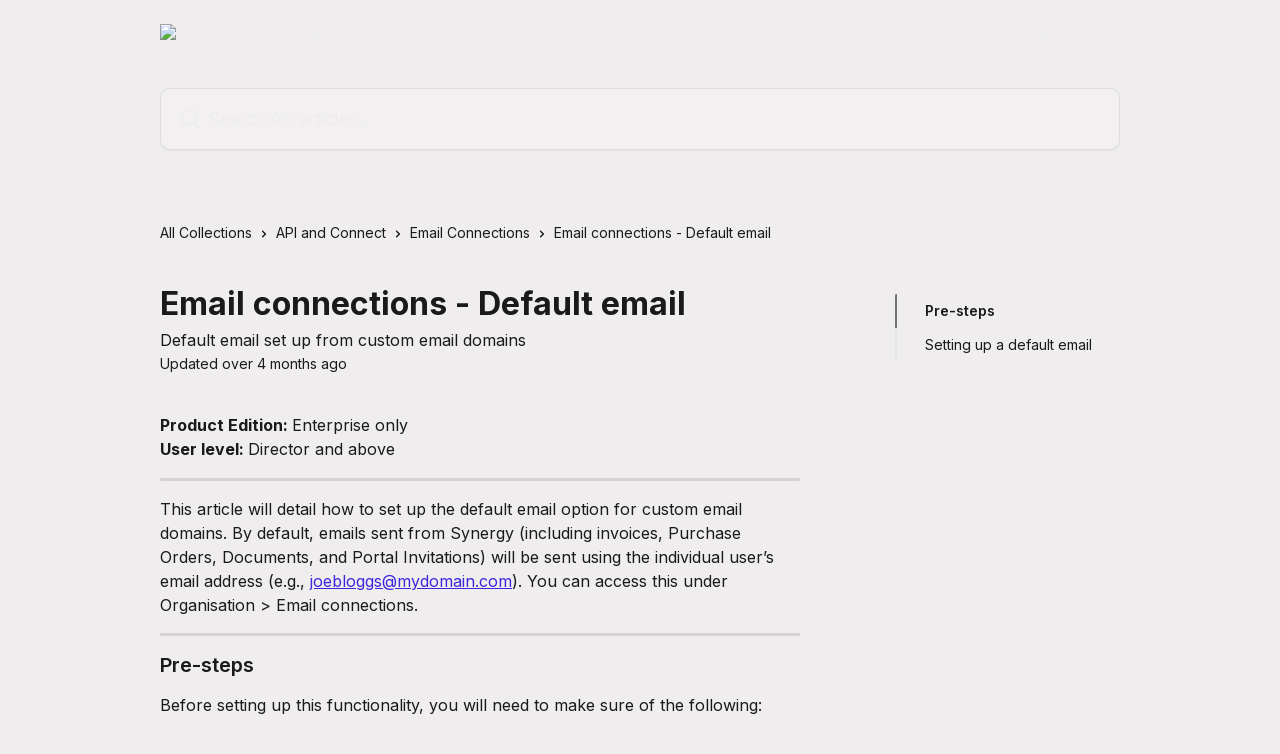

--- FILE ---
content_type: text/html; charset=utf-8
request_url: https://help.totalsynergy.com/en/articles/6663029-email-connections-default-email
body_size: 14819
content:
<!DOCTYPE html><html lang="en"><head><meta charSet="utf-8" data-next-head=""/><title data-next-head="">Email connections - Default email | Total Synergy Knowledge Base</title><meta property="og:title" content="Email connections - Default email | Total Synergy Knowledge Base" data-next-head=""/><meta name="twitter:title" content="Email connections - Default email | Total Synergy Knowledge Base" data-next-head=""/><meta property="og:description" content="Default email set up from custom email domains" data-next-head=""/><meta name="twitter:description" content="Default email set up from custom email domains" data-next-head=""/><meta name="description" content="Default email set up from custom email domains" data-next-head=""/><meta property="og:type" content="article" data-next-head=""/><meta name="robots" content="all" data-next-head=""/><meta name="viewport" content="width=device-width, initial-scale=1" data-next-head=""/><link href="https://static.intercomassets.com/assets/educate/educate-favicon-64x64-at-2x-52016a3500a250d0b118c0a04ddd13b1a7364a27759483536dd1940bccdefc20.png" rel="icon" data-next-head=""/><link rel="canonical" href="https://help.totalsynergy.com/en/articles/6663029-email-connections-default-email" data-next-head=""/><link rel="alternate" href="https://help.totalsynergy.com/en/articles/6663029-email-connections-default-email" hrefLang="en" data-next-head=""/><link rel="alternate" href="https://help.totalsynergy.com/en/articles/6663029-email-connections-default-email" hrefLang="x-default" data-next-head=""/><link nonce="wMV0HS7tnxDEWPpHWrXtW47BYTayBvyqTEx/dVWWF0Y=" rel="preload" href="https://static.intercomassets.com/_next/static/css/3141721a1e975790.css" as="style"/><link nonce="wMV0HS7tnxDEWPpHWrXtW47BYTayBvyqTEx/dVWWF0Y=" rel="stylesheet" href="https://static.intercomassets.com/_next/static/css/3141721a1e975790.css" data-n-g=""/><link nonce="wMV0HS7tnxDEWPpHWrXtW47BYTayBvyqTEx/dVWWF0Y=" rel="preload" href="https://static.intercomassets.com/_next/static/css/b6200d0221da3810.css" as="style"/><link nonce="wMV0HS7tnxDEWPpHWrXtW47BYTayBvyqTEx/dVWWF0Y=" rel="stylesheet" href="https://static.intercomassets.com/_next/static/css/b6200d0221da3810.css"/><noscript data-n-css="wMV0HS7tnxDEWPpHWrXtW47BYTayBvyqTEx/dVWWF0Y="></noscript><script defer="" nonce="wMV0HS7tnxDEWPpHWrXtW47BYTayBvyqTEx/dVWWF0Y=" nomodule="" src="https://static.intercomassets.com/_next/static/chunks/polyfills-42372ed130431b0a.js"></script><script defer="" src="https://static.intercomassets.com/_next/static/chunks/1770.678fb10d9b0aa13f.js" nonce="wMV0HS7tnxDEWPpHWrXtW47BYTayBvyqTEx/dVWWF0Y="></script><script src="https://static.intercomassets.com/_next/static/chunks/webpack-667cd6b3774ffaeb.js" nonce="wMV0HS7tnxDEWPpHWrXtW47BYTayBvyqTEx/dVWWF0Y=" defer=""></script><script src="https://static.intercomassets.com/_next/static/chunks/framework-1f1b8d38c1d86c61.js" nonce="wMV0HS7tnxDEWPpHWrXtW47BYTayBvyqTEx/dVWWF0Y=" defer=""></script><script src="https://static.intercomassets.com/_next/static/chunks/main-2c5e5f2c49cfa8a6.js" nonce="wMV0HS7tnxDEWPpHWrXtW47BYTayBvyqTEx/dVWWF0Y=" defer=""></script><script src="https://static.intercomassets.com/_next/static/chunks/pages/_app-e1ef7ba820863143.js" nonce="wMV0HS7tnxDEWPpHWrXtW47BYTayBvyqTEx/dVWWF0Y=" defer=""></script><script src="https://static.intercomassets.com/_next/static/chunks/d0502abb-aa607f45f5026044.js" nonce="wMV0HS7tnxDEWPpHWrXtW47BYTayBvyqTEx/dVWWF0Y=" defer=""></script><script src="https://static.intercomassets.com/_next/static/chunks/6190-ef428f6633b5a03f.js" nonce="wMV0HS7tnxDEWPpHWrXtW47BYTayBvyqTEx/dVWWF0Y=" defer=""></script><script src="https://static.intercomassets.com/_next/static/chunks/5729-6d79ddfe1353a77c.js" nonce="wMV0HS7tnxDEWPpHWrXtW47BYTayBvyqTEx/dVWWF0Y=" defer=""></script><script src="https://static.intercomassets.com/_next/static/chunks/2384-242e4a028ba58b01.js" nonce="wMV0HS7tnxDEWPpHWrXtW47BYTayBvyqTEx/dVWWF0Y=" defer=""></script><script src="https://static.intercomassets.com/_next/static/chunks/4835-9db7cd232aae5617.js" nonce="wMV0HS7tnxDEWPpHWrXtW47BYTayBvyqTEx/dVWWF0Y=" defer=""></script><script src="https://static.intercomassets.com/_next/static/chunks/2735-6fafbb9ff4abfca1.js" nonce="wMV0HS7tnxDEWPpHWrXtW47BYTayBvyqTEx/dVWWF0Y=" defer=""></script><script src="https://static.intercomassets.com/_next/static/chunks/pages/%5BhelpCenterIdentifier%5D/%5Blocale%5D/articles/%5BarticleSlug%5D-0426bb822f2fd459.js" nonce="wMV0HS7tnxDEWPpHWrXtW47BYTayBvyqTEx/dVWWF0Y=" defer=""></script><script src="https://static.intercomassets.com/_next/static/7e1K3eo3oeKlAsbhZbrHM/_buildManifest.js" nonce="wMV0HS7tnxDEWPpHWrXtW47BYTayBvyqTEx/dVWWF0Y=" defer=""></script><script src="https://static.intercomassets.com/_next/static/7e1K3eo3oeKlAsbhZbrHM/_ssgManifest.js" nonce="wMV0HS7tnxDEWPpHWrXtW47BYTayBvyqTEx/dVWWF0Y=" defer=""></script><meta name="sentry-trace" content="499f73cc8363d5972d0e23cf6c7d9384-aeeefd2d01320d37-0"/><meta name="baggage" content="sentry-environment=production,sentry-release=389cbaa7c7b88427c31f6ff365d99b3236e2d519,sentry-public_key=187f842308a64dea9f1f64d4b1b9c298,sentry-trace_id=499f73cc8363d5972d0e23cf6c7d9384,sentry-org_id=2129,sentry-sampled=false,sentry-sample_rand=0.2271811344455309,sentry-sample_rate=0"/><style id="__jsx-1568279069">:root{--body-bg: rgb(239, 237, 238);
--body-image: none;
--body-bg-rgb: 239, 237, 238;
--body-border: rgb(215, 210, 212);
--body-primary-color: #1a1a1a;
--body-secondary-color: #1a1a1a;
--body-reaction-bg: rgb(227, 223, 225);
--body-reaction-text-color: rgb(26, 26, 26);
--body-toc-active-border: #737373;
--body-toc-inactive-border: #f2f2f2;
--body-toc-inactive-color: #1a1a1a;
--body-toc-active-font-weight: 600;
--body-table-border: rgb(191, 183, 187);
--body-color: hsl(0, 0%, 0%);
--footer-bg: rgb(32, 30, 35);
--footer-image: none;
--footer-border: rgb(57, 54, 62);
--footer-color: hsl(252, 3%, 69%);
--header-bg: none;
--header-image: url(https://downloads.intercomcdn.com/i/o/wyr51cw9/627533/4fc99dc25667a398ba9bc007f94f/8a53f90a7ca22b1a153d34d5765e214c.jpg);
--header-color: hsl(330, 6%, 93%);
--collection-card-bg: rgb(239, 237, 238);
--collection-card-image: none;
--collection-card-color: hsl(247, 73%, 51%);
--card-bg: transparent;
--card-border-color: transparent;
--card-border-inner-radius: 8px;
--card-border-radius: 8px;
--card-shadow: 0 0 #0000;
--search-bar-border-radius: 10px;
--search-bar-width: 100%;
--ticket-blue-bg-color: #dce1f9;
--ticket-blue-text-color: #334bfa;
--ticket-green-bg-color: #d7efdc;
--ticket-green-text-color: #0f7134;
--ticket-orange-bg-color: #ffebdb;
--ticket-orange-text-color: #b24d00;
--ticket-red-bg-color: #ffdbdb;
--ticket-red-text-color: #df2020;
--header-height: 405px;
--header-subheader-background-color: #000000;
--header-subheader-font-color: #FFFFFF;
--content-block-bg: rgb(255, 255, 255);
--content-block-image: none;
--content-block-color: hsl(0, 0%, 10%);
--content-block-button-bg: rgb(51, 75, 250);
--content-block-button-image: none;
--content-block-button-color: hsl(0, 0%, 100%);
--content-block-button-radius: 6px;
--primary-color: hsl(247, 73%, 51%);
--primary-color-alpha-10: hsla(247, 73%, 51%, 0.1);
--primary-color-alpha-60: hsla(247, 73%, 51%, 0.6);
--text-on-primary-color: #ffffff}</style><style id="__jsx-3836159323">:root{--font-family-primary: 'Inter', 'Inter Fallback'}</style><style id="__jsx-2891919213">:root{--font-family-secondary: 'Inter', 'Inter Fallback'}</style><style id="__jsx-cf6f0ea00fa5c760">.fade-background.jsx-cf6f0ea00fa5c760{background:radial-gradient(333.38%100%at 50%0%,rgba(var(--body-bg-rgb),0)0%,rgba(var(--body-bg-rgb),.00925356)11.67%,rgba(var(--body-bg-rgb),.0337355)21.17%,rgba(var(--body-bg-rgb),.0718242)28.85%,rgba(var(--body-bg-rgb),.121898)35.03%,rgba(var(--body-bg-rgb),.182336)40.05%,rgba(var(--body-bg-rgb),.251516)44.25%,rgba(var(--body-bg-rgb),.327818)47.96%,rgba(var(--body-bg-rgb),.409618)51.51%,rgba(var(--body-bg-rgb),.495297)55.23%,rgba(var(--body-bg-rgb),.583232)59.47%,rgba(var(--body-bg-rgb),.671801)64.55%,rgba(var(--body-bg-rgb),.759385)70.81%,rgba(var(--body-bg-rgb),.84436)78.58%,rgba(var(--body-bg-rgb),.9551)88.2%,rgba(var(--body-bg-rgb),1)100%),var(--header-image),var(--header-bg);background-size:cover;background-position-x:center}</style><style id="__jsx-27f84a20f81f6ce9">.table-of-contents::-webkit-scrollbar{width:8px}.table-of-contents::-webkit-scrollbar-thumb{background-color:#f2f2f2;border-radius:8px}</style><style id="__jsx-a49d9ef8a9865a27">.table_of_contents.jsx-a49d9ef8a9865a27{max-width:260px;min-width:260px}</style><style id="__jsx-62724fba150252e0">.related_articles section a{color:initial}</style><style id="__jsx-4bed0c08ce36899e">.article_body a:not(.intercom-h2b-button){color:var(--primary-color)}article a.intercom-h2b-button{background-color:var(--primary-color);border:0}.zendesk-article table{overflow-x:scroll!important;display:block!important;height:auto!important}.intercom-interblocks-unordered-nested-list ul,.intercom-interblocks-ordered-nested-list ol{margin-top:16px;margin-bottom:16px}.intercom-interblocks-unordered-nested-list ul .intercom-interblocks-unordered-nested-list ul,.intercom-interblocks-unordered-nested-list ul .intercom-interblocks-ordered-nested-list ol,.intercom-interblocks-ordered-nested-list ol .intercom-interblocks-ordered-nested-list ol,.intercom-interblocks-ordered-nested-list ol .intercom-interblocks-unordered-nested-list ul{margin-top:0;margin-bottom:0}.intercom-interblocks-image a:focus{outline-offset:3px}</style></head><body><div id="__next"><div dir="ltr" class="h-full w-full"><span class="hidden">Copyright (c) 2023, Intercom, Inc. (legal@intercom.io) with Reserved Font Name &quot;Inter&quot;.
      This Font Software is licensed under the SIL Open Font License, Version 1.1.</span><span class="hidden">Copyright (c) 2023, Intercom, Inc. (legal@intercom.io) with Reserved Font Name &quot;Inter&quot;.
      This Font Software is licensed under the SIL Open Font License, Version 1.1.</span><a href="#main-content" class="sr-only font-bold text-header-color focus:not-sr-only focus:absolute focus:left-4 focus:top-4 focus:z-50" aria-roledescription="Link, Press control-option-right-arrow to exit">Skip to main content</a><main class="header__lite"><header id="header" data-testid="header" class="jsx-cf6f0ea00fa5c760 flex flex-col text-header-color"><div class="jsx-cf6f0ea00fa5c760 relative flex grow flex-col mb-9 bg-header-bg bg-header-image bg-cover bg-center pb-9"><div id="sr-announcement" aria-live="polite" class="jsx-cf6f0ea00fa5c760 sr-only"></div><div class="jsx-cf6f0ea00fa5c760 flex h-full flex-col items-center marker:shrink-0"><section class="relative flex w-full flex-col mb-6 pb-6"><div class="header__meta_wrapper flex justify-center px-5 pt-6 leading-none sm:px-10"><div class="flex items-center w-240" data-testid="subheader-container"><div class="mo__body header__site_name"><div class="header__logo"><a href="/en/"><img src="https://downloads.intercomcdn.com/i/o/wyr51cw9/627430/bfc086630b5140b28812b6a35d9f/db4a8fe5f8b6ec199bed39d1ba89cbb5.png" height="190" alt="Total Synergy Knowledge Base"/></a></div></div><div><div class="flex items-center font-semibold"><div class="flex items-center md:hidden" data-testid="small-screen-children"><button class="flex items-center border-none bg-transparent px-1.5" data-testid="hamburger-menu-button" aria-label="Open menu"><svg width="24" height="24" viewBox="0 0 16 16" xmlns="http://www.w3.org/2000/svg" class="fill-current"><path d="M1.86861 2C1.38889 2 1 2.3806 1 2.85008C1 3.31957 1.38889 3.70017 1.86861 3.70017H14.1314C14.6111 3.70017 15 3.31957 15 2.85008C15 2.3806 14.6111 2 14.1314 2H1.86861Z"></path><path d="M1 8C1 7.53051 1.38889 7.14992 1.86861 7.14992H14.1314C14.6111 7.14992 15 7.53051 15 8C15 8.46949 14.6111 8.85008 14.1314 8.85008H1.86861C1.38889 8.85008 1 8.46949 1 8Z"></path><path d="M1 13.1499C1 12.6804 1.38889 12.2998 1.86861 12.2998H14.1314C14.6111 12.2998 15 12.6804 15 13.1499C15 13.6194 14.6111 14 14.1314 14H1.86861C1.38889 14 1 13.6194 1 13.1499Z"></path></svg></button><div class="fixed right-0 top-0 z-50 h-full w-full hidden" data-testid="hamburger-menu"><div class="flex h-full w-full justify-end bg-black bg-opacity-30"><div class="flex h-fit w-full flex-col bg-white opacity-100 sm:h-full sm:w-1/2"><button class="text-body-font flex items-center self-end border-none bg-transparent pr-6 pt-6" data-testid="hamburger-menu-close-button" aria-label="Close menu"><svg width="24" height="24" viewBox="0 0 16 16" xmlns="http://www.w3.org/2000/svg"><path d="M3.5097 3.5097C3.84165 3.17776 4.37984 3.17776 4.71178 3.5097L7.99983 6.79775L11.2879 3.5097C11.6198 3.17776 12.158 3.17776 12.49 3.5097C12.8219 3.84165 12.8219 4.37984 12.49 4.71178L9.20191 7.99983L12.49 11.2879C12.8219 11.6198 12.8219 12.158 12.49 12.49C12.158 12.8219 11.6198 12.8219 11.2879 12.49L7.99983 9.20191L4.71178 12.49C4.37984 12.8219 3.84165 12.8219 3.5097 12.49C3.17776 12.158 3.17776 11.6198 3.5097 11.2879L6.79775 7.99983L3.5097 4.71178C3.17776 4.37984 3.17776 3.84165 3.5097 3.5097Z"></path></svg></button><nav class="flex flex-col pl-4 text-black"><div class="relative cursor-pointer has-[:focus]:outline"><select class="peer absolute z-10 block h-6 w-full cursor-pointer opacity-0 md:text-base" aria-label="Change language" id="language-selector"><option value="/en/articles/6663029-email-connections-default-email" class="text-black" selected="">English</option></select><div class="mb-10 ml-5 flex items-center gap-1 text-md hover:opacity-80 peer-hover:opacity-80 md:m-0 md:ml-3 md:text-base" aria-hidden="true"><svg id="locale-picker-globe" width="16" height="16" viewBox="0 0 16 16" fill="none" xmlns="http://www.w3.org/2000/svg" class="shrink-0" aria-hidden="true"><path d="M8 15C11.866 15 15 11.866 15 8C15 4.13401 11.866 1 8 1C4.13401 1 1 4.13401 1 8C1 11.866 4.13401 15 8 15Z" stroke="currentColor" stroke-linecap="round" stroke-linejoin="round"></path><path d="M8 15C9.39949 15 10.534 11.866 10.534 8C10.534 4.13401 9.39949 1 8 1C6.60051 1 5.466 4.13401 5.466 8C5.466 11.866 6.60051 15 8 15Z" stroke="currentColor" stroke-linecap="round" stroke-linejoin="round"></path><path d="M1.448 5.75989H14.524" stroke="currentColor" stroke-linecap="round" stroke-linejoin="round"></path><path d="M1.448 10.2402H14.524" stroke="currentColor" stroke-linecap="round" stroke-linejoin="round"></path></svg>English<svg id="locale-picker-arrow" width="16" height="16" viewBox="0 0 16 16" fill="none" xmlns="http://www.w3.org/2000/svg" class="shrink-0" aria-hidden="true"><path d="M5 6.5L8.00093 9.5L11 6.50187" stroke="currentColor" stroke-width="1.5" stroke-linecap="round" stroke-linejoin="round"></path></svg></div></div></nav></div></div></div></div><nav class="hidden items-center md:flex" data-testid="large-screen-children"><div class="relative cursor-pointer has-[:focus]:outline"><select class="peer absolute z-10 block h-6 w-full cursor-pointer opacity-0 md:text-base" aria-label="Change language" id="language-selector"><option value="/en/articles/6663029-email-connections-default-email" class="text-black" selected="">English</option></select><div class="mb-10 ml-5 flex items-center gap-1 text-md hover:opacity-80 peer-hover:opacity-80 md:m-0 md:ml-3 md:text-base" aria-hidden="true"><svg id="locale-picker-globe" width="16" height="16" viewBox="0 0 16 16" fill="none" xmlns="http://www.w3.org/2000/svg" class="shrink-0" aria-hidden="true"><path d="M8 15C11.866 15 15 11.866 15 8C15 4.13401 11.866 1 8 1C4.13401 1 1 4.13401 1 8C1 11.866 4.13401 15 8 15Z" stroke="currentColor" stroke-linecap="round" stroke-linejoin="round"></path><path d="M8 15C9.39949 15 10.534 11.866 10.534 8C10.534 4.13401 9.39949 1 8 1C6.60051 1 5.466 4.13401 5.466 8C5.466 11.866 6.60051 15 8 15Z" stroke="currentColor" stroke-linecap="round" stroke-linejoin="round"></path><path d="M1.448 5.75989H14.524" stroke="currentColor" stroke-linecap="round" stroke-linejoin="round"></path><path d="M1.448 10.2402H14.524" stroke="currentColor" stroke-linecap="round" stroke-linejoin="round"></path></svg>English<svg id="locale-picker-arrow" width="16" height="16" viewBox="0 0 16 16" fill="none" xmlns="http://www.w3.org/2000/svg" class="shrink-0" aria-hidden="true"><path d="M5 6.5L8.00093 9.5L11 6.50187" stroke="currentColor" stroke-width="1.5" stroke-linecap="round" stroke-linejoin="round"></path></svg></div></div></nav></div></div></div></div></section><section class="relative mx-5 flex h-full w-full flex-col items-center px-5 sm:px-10"><div class="flex h-full max-w-full flex-col w-240 justify-end" data-testid="main-header-container"><div id="search-bar" class="relative w-full"><form action="/en/" autoComplete="off"><div class="flex w-full flex-col items-start"><div class="relative flex w-full sm:w-search-bar"><label for="search-input" class="sr-only">Search for articles...</label><input id="search-input" type="text" autoComplete="off" class="peer w-full rounded-search-bar border border-black-alpha-8 bg-white-alpha-20 p-4 ps-12 font-secondary text-lg text-header-color shadow-search-bar outline-none transition ease-linear placeholder:text-header-color hover:bg-white-alpha-27 hover:shadow-search-bar-hover focus:border-transparent focus:bg-white focus:text-black-10 focus:shadow-search-bar-focused placeholder:focus:text-black-45" placeholder="Search for articles..." name="q" aria-label="Search for articles..." value=""/><div class="absolute inset-y-0 start-0 flex items-center fill-header-color peer-focus-visible:fill-black-45 pointer-events-none ps-5"><svg width="22" height="21" viewBox="0 0 22 21" xmlns="http://www.w3.org/2000/svg" class="fill-inherit" aria-hidden="true"><path fill-rule="evenodd" clip-rule="evenodd" d="M3.27485 8.7001C3.27485 5.42781 5.92757 2.7751 9.19985 2.7751C12.4721 2.7751 15.1249 5.42781 15.1249 8.7001C15.1249 11.9724 12.4721 14.6251 9.19985 14.6251C5.92757 14.6251 3.27485 11.9724 3.27485 8.7001ZM9.19985 0.225098C4.51924 0.225098 0.724854 4.01948 0.724854 8.7001C0.724854 13.3807 4.51924 17.1751 9.19985 17.1751C11.0802 17.1751 12.8176 16.5627 14.2234 15.5265L19.0981 20.4013C19.5961 20.8992 20.4033 20.8992 20.9013 20.4013C21.3992 19.9033 21.3992 19.0961 20.9013 18.5981L16.0264 13.7233C17.0625 12.3176 17.6749 10.5804 17.6749 8.7001C17.6749 4.01948 13.8805 0.225098 9.19985 0.225098Z"></path></svg></div></div></div></form></div></div></section></div></div></header><div class="z-1 flex shrink-0 grow basis-auto justify-center px-5 sm:px-10"><section data-testid="main-content" id="main-content" class="max-w-full w-240"><section data-testid="article-section" class="section section__article"><div class="flex-row-reverse justify-between flex"><div class="jsx-a49d9ef8a9865a27 w-61 sticky top-8 ml-7 max-w-61 self-start max-lg:hidden mt-16"><div class="jsx-27f84a20f81f6ce9 table-of-contents max-h-[calc(100vh-96px)] overflow-y-auto rounded-2xl text-body-primary-color hover:text-primary max-lg:border max-lg:border-solid max-lg:border-body-border max-lg:shadow-solid-1"><div data-testid="toc-dropdown" class="jsx-27f84a20f81f6ce9 hidden cursor-pointer justify-between border-b max-lg:flex max-lg:flex-row max-lg:border-x-0 max-lg:border-t-0 max-lg:border-solid max-lg:border-b-body-border"><div class="jsx-27f84a20f81f6ce9 my-2 max-lg:pl-4">Table of contents</div><div class="jsx-27f84a20f81f6ce9 "><svg class="ml-2 mr-4 mt-3 transition-transform" transform="rotate(180)" width="16" height="16" fill="none" xmlns="http://www.w3.org/2000/svg"><path fill-rule="evenodd" clip-rule="evenodd" d="M3.93353 5.93451C4.24595 5.62209 4.75248 5.62209 5.0649 5.93451L7.99922 8.86882L10.9335 5.93451C11.246 5.62209 11.7525 5.62209 12.0649 5.93451C12.3773 6.24693 12.3773 6.75346 12.0649 7.06588L8.5649 10.5659C8.25249 10.8783 7.74595 10.8783 7.43353 10.5659L3.93353 7.06588C3.62111 6.75346 3.62111 6.24693 3.93353 5.93451Z" fill="currentColor"></path></svg></div></div><div data-testid="toc-body" class="jsx-27f84a20f81f6ce9 my-2"><section data-testid="toc-section-0" class="jsx-27f84a20f81f6ce9 flex border-y-0 border-e-0 border-s-2 border-solid py-1.5 max-lg:border-none border-body-toc-active-border px-7"><a id="#h_5a7d4b7c90" href="#h_5a7d4b7c90" data-testid="toc-link-0" class="jsx-27f84a20f81f6ce9 w-full no-underline hover:text-body-primary-color max-lg:inline-block max-lg:text-body-primary-color max-lg:hover:text-primary lg:text-base font-toc-active text-body-primary-color"></a></section><section data-testid="toc-section-1" class="jsx-27f84a20f81f6ce9 flex border-y-0 border-e-0 border-s-2 border-solid py-1.5 max-lg:border-none px-7"><a id="#h_c0657a4299" href="#h_c0657a4299" data-testid="toc-link-1" class="jsx-27f84a20f81f6ce9 w-full no-underline hover:text-body-primary-color max-lg:inline-block max-lg:text-body-primary-color max-lg:hover:text-primary lg:text-base text-body-toc-inactive-color"></a></section></div></div></div><div class="relative z-3 w-full lg:max-w-160 "><div class="flex pb-6 max-md:pb-2 lg:max-w-160"><div tabindex="-1" class="focus:outline-none"><div class="flex flex-wrap items-baseline pb-4 text-base" tabindex="0" role="navigation" aria-label="Breadcrumb"><a href="/en/" class="pr-2 text-body-primary-color no-underline hover:text-body-secondary-color">All Collections</a><div class="pr-2" aria-hidden="true"><svg width="6" height="10" viewBox="0 0 6 10" class="block h-2 w-2 fill-body-secondary-color rtl:rotate-180" xmlns="http://www.w3.org/2000/svg"><path fill-rule="evenodd" clip-rule="evenodd" d="M0.648862 0.898862C0.316916 1.23081 0.316916 1.769 0.648862 2.10094L3.54782 4.9999L0.648862 7.89886C0.316916 8.23081 0.316917 8.769 0.648862 9.10094C0.980808 9.43289 1.519 9.43289 1.85094 9.10094L5.35094 5.60094C5.68289 5.269 5.68289 4.73081 5.35094 4.39886L1.85094 0.898862C1.519 0.566916 0.980807 0.566916 0.648862 0.898862Z"></path></svg></div><a href="https://help.totalsynergy.com/en/collections/3530581-api-and-connect" class="pr-2 text-body-primary-color no-underline hover:text-body-secondary-color" data-testid="breadcrumb-0">API and Connect</a><div class="pr-2" aria-hidden="true"><svg width="6" height="10" viewBox="0 0 6 10" class="block h-2 w-2 fill-body-secondary-color rtl:rotate-180" xmlns="http://www.w3.org/2000/svg"><path fill-rule="evenodd" clip-rule="evenodd" d="M0.648862 0.898862C0.316916 1.23081 0.316916 1.769 0.648862 2.10094L3.54782 4.9999L0.648862 7.89886C0.316916 8.23081 0.316917 8.769 0.648862 9.10094C0.980808 9.43289 1.519 9.43289 1.85094 9.10094L5.35094 5.60094C5.68289 5.269 5.68289 4.73081 5.35094 4.39886L1.85094 0.898862C1.519 0.566916 0.980807 0.566916 0.648862 0.898862Z"></path></svg></div><a href="https://help.totalsynergy.com/en/collections/11187032-email-connections" class="pr-2 text-body-primary-color no-underline hover:text-body-secondary-color" data-testid="breadcrumb-1">Email Connections</a><div class="pr-2" aria-hidden="true"><svg width="6" height="10" viewBox="0 0 6 10" class="block h-2 w-2 fill-body-secondary-color rtl:rotate-180" xmlns="http://www.w3.org/2000/svg"><path fill-rule="evenodd" clip-rule="evenodd" d="M0.648862 0.898862C0.316916 1.23081 0.316916 1.769 0.648862 2.10094L3.54782 4.9999L0.648862 7.89886C0.316916 8.23081 0.316917 8.769 0.648862 9.10094C0.980808 9.43289 1.519 9.43289 1.85094 9.10094L5.35094 5.60094C5.68289 5.269 5.68289 4.73081 5.35094 4.39886L1.85094 0.898862C1.519 0.566916 0.980807 0.566916 0.648862 0.898862Z"></path></svg></div><div class="text-body-secondary-color">Email connections - Default email</div></div></div></div><div class=""><div class="article intercom-force-break"><div class="mb-10 max-lg:mb-6"><div class="flex flex-col gap-4"><div class="flex flex-col"><h1 class="mb-1 font-primary text-2xl font-bold leading-10 text-body-primary-color">Email connections - Default email</h1><div class="text-md font-normal leading-normal text-body-secondary-color"><p>Default email set up from custom email domains</p></div></div><div class="avatar"><div class="avatar__info -mt-0.5 text-base"><span class="text-body-secondary-color"> <!-- -->Updated over 4 months ago</span></div></div></div></div><div class="jsx-4bed0c08ce36899e flex-col"><div class="jsx-4bed0c08ce36899e mb-7 ml-0 text-md max-messenger:mb-6 lg:hidden"><div class="jsx-27f84a20f81f6ce9 table-of-contents max-h-[calc(100vh-96px)] overflow-y-auto rounded-2xl text-body-primary-color hover:text-primary max-lg:border max-lg:border-solid max-lg:border-body-border max-lg:shadow-solid-1"><div data-testid="toc-dropdown" class="jsx-27f84a20f81f6ce9 hidden cursor-pointer justify-between border-b max-lg:flex max-lg:flex-row max-lg:border-x-0 max-lg:border-t-0 max-lg:border-solid max-lg:border-b-body-border border-b-0"><div class="jsx-27f84a20f81f6ce9 my-2 max-lg:pl-4">Table of contents</div><div class="jsx-27f84a20f81f6ce9 "><svg class="ml-2 mr-4 mt-3 transition-transform" transform="" width="16" height="16" fill="none" xmlns="http://www.w3.org/2000/svg"><path fill-rule="evenodd" clip-rule="evenodd" d="M3.93353 5.93451C4.24595 5.62209 4.75248 5.62209 5.0649 5.93451L7.99922 8.86882L10.9335 5.93451C11.246 5.62209 11.7525 5.62209 12.0649 5.93451C12.3773 6.24693 12.3773 6.75346 12.0649 7.06588L8.5649 10.5659C8.25249 10.8783 7.74595 10.8783 7.43353 10.5659L3.93353 7.06588C3.62111 6.75346 3.62111 6.24693 3.93353 5.93451Z" fill="currentColor"></path></svg></div></div><div data-testid="toc-body" class="jsx-27f84a20f81f6ce9 hidden my-2"><section data-testid="toc-section-0" class="jsx-27f84a20f81f6ce9 flex border-y-0 border-e-0 border-s-2 border-solid py-1.5 max-lg:border-none border-body-toc-active-border px-7"><a id="#h_5a7d4b7c90" href="#h_5a7d4b7c90" data-testid="toc-link-0" class="jsx-27f84a20f81f6ce9 w-full no-underline hover:text-body-primary-color max-lg:inline-block max-lg:text-body-primary-color max-lg:hover:text-primary lg:text-base font-toc-active text-body-primary-color"></a></section><section data-testid="toc-section-1" class="jsx-27f84a20f81f6ce9 flex border-y-0 border-e-0 border-s-2 border-solid py-1.5 max-lg:border-none px-7"><a id="#h_c0657a4299" href="#h_c0657a4299" data-testid="toc-link-1" class="jsx-27f84a20f81f6ce9 w-full no-underline hover:text-body-primary-color max-lg:inline-block max-lg:text-body-primary-color max-lg:hover:text-primary lg:text-base text-body-toc-inactive-color"></a></section></div></div></div><div class="jsx-4bed0c08ce36899e article_body"><article class="jsx-4bed0c08ce36899e "><div class="intercom-interblocks-paragraph no-margin intercom-interblocks-align-left"><p><b>Product Edition: </b>Enterprise only</p></div><div class="intercom-interblocks-paragraph no-margin intercom-interblocks-align-left"><p><b>User level: </b>Director and above</p></div><div class="intercom-interblocks-horizontal-rule"><hr/></div><div class="intercom-interblocks-paragraph no-margin intercom-interblocks-align-left"><p>This article will detail how to set up the default email option for custom email domains. By default, emails sent from Synergy (including invoices, Purchase Orders, Documents, and Portal Invitations) will be sent using the individual user’s email address (e.g., <a href="mailto:joebloggs@mydomain.com" rel="nofollow noopener noreferrer" target="_blank">joebloggs@mydomain.com</a>). You can access this under Organisation &gt; Email connections.</p></div><div class="intercom-interblocks-horizontal-rule"><hr/></div><div class="intercom-interblocks-subheading intercom-interblocks-align-left"><h2 id="h_5a7d4b7c90">Pre-steps</h2></div><div class="intercom-interblocks-paragraph no-margin intercom-interblocks-align-left"><p>Before setting up this functionality, you will need to make sure of the following: </p></div><div class="intercom-interblocks-paragraph no-margin intercom-interblocks-align-left"><p> </p></div><div class="intercom-interblocks-paragraph no-margin intercom-interblocks-align-left"><p>If you have set up your synergy account with an email that differs from the org domain,  eg. <a href="mailto:joebloggs@gmail.com" rel="nofollow noopener noreferrer" target="_blank">joebloggs@gmail.com</a> rather than <a href="mailto:joebloggs@mydomain.com" rel="nofollow noopener noreferrer" target="_blank">joebloggs@mydomain.com</a> then it won&#x27;t send from the custom domain and will continue to send from synergy as before.</p></div><div class="intercom-interblocks-paragraph no-margin intercom-interblocks-align-left"><p> </p></div><div class="intercom-interblocks-paragraph no-margin intercom-interblocks-align-left"><p>You will need to update staff profile emails to also contain their @mydomain.com email address for it to work.</p></div><div class="intercom-interblocks-image intercom-interblocks-align-left"><a href="https://downloads.intercomcdn.com/i/o/wyr51cw9/1308505428/efc8b2eaeed48608ddcce3601a04/image.png?expires=1768964400&amp;signature=23316aa727695e504c96c307fa4819ce4f03d2384374fed1a148ae267831f6b6&amp;req=dSMnHsx%2BmIVdUfMW1HO4zQBcM3bQD%2BlWCwNpNH3HgHopdvRIIC%2FlXKWOmv5N%0A1c%2FJWXOpbos%2FfD1WxFQ%3D%0A" target="_blank" rel="noreferrer nofollow noopener"><img src="https://downloads.intercomcdn.com/i/o/wyr51cw9/1308505428/efc8b2eaeed48608ddcce3601a04/image.png?expires=1768964400&amp;signature=23316aa727695e504c96c307fa4819ce4f03d2384374fed1a148ae267831f6b6&amp;req=dSMnHsx%2BmIVdUfMW1HO4zQBcM3bQD%2BlWCwNpNH3HgHopdvRIIC%2FlXKWOmv5N%0A1c%2FJWXOpbos%2FfD1WxFQ%3D%0A" width="943" height="878"/></a></div><div class="intercom-interblocks-paragraph no-margin intercom-interblocks-align-left"><p> </p></div><div class="intercom-interblocks-horizontal-rule"><hr/></div><div class="intercom-interblocks-subheading intercom-interblocks-align-left"><h2 id="h_c0657a4299">Setting up a default email</h2></div><div class="intercom-interblocks-ordered-nested-list"><ol><li><div class="intercom-interblocks-paragraph no-margin intercom-interblocks-align-left"><p>You can configure a custom default email address for accounting related emails from Email Connections/Accounting. ‘Accounting’ email defaults can be set for all offices (e.g., <a href="mailto:accounts@mydomain.com" rel="nofollow noopener noreferrer" target="_blank">accounts@mydomain.com</a>) or per office (e.g.,<a href="mailto:newcastleaccounts@mydomain.com" rel="nofollow noopener noreferrer" target="_blank">newcastleaccounts@mydomain.com</a>) and will begin to function once a default email has been set up and verified.</p></div></li><li><div class="intercom-interblocks-paragraph no-margin intercom-interblocks-align-left"><p>If left blank, emails will be sent from the individual users email for that office (e.g., <a href="mailto:joebloggs@mydomain.com" rel="nofollow noopener noreferrer" target="_blank">joebloggs@mydomain.com</a>)</p></div></li><li><div class="intercom-interblocks-paragraph no-margin intercom-interblocks-align-left"><p>Once the custom emails are entered, an email verification will be sent to the email inbox. (The verification email can be re-sent if required.)</p></div></li><li><div class="intercom-interblocks-paragraph no-margin intercom-interblocks-align-left"><p>A verification status will show next to each default email.</p></div><div class="intercom-interblocks-paragraph no-margin intercom-interblocks-align-left"><p><b>Pending email verification</b> - Email has not been verified</p></div><div class="intercom-interblocks-paragraph no-margin intercom-interblocks-align-left"><p><b>Email has been verified - </b>On verification of the email address, accounting related emails for the office will be sent from that default email address.</p></div></li><li><div class="intercom-interblocks-paragraph no-margin intercom-interblocks-align-left"><p>To set up all offices to send from one default email (e.g. <a href="mailto:accounts@mydomain.com" rel="nofollow noopener noreferrer" target="_blank">accounts@mydomain.com</a>) enter the same email address in each per office default email field.</p></div></li></ol></div><div class="intercom-interblocks-image intercom-interblocks-align-left"><a href="https://downloads.intercomcdn.com/i/o/wyr51cw9/1308504741/ec6df17dacf173c8d43aaca789a3/image.png?expires=1768964400&amp;signature=ef1058633bfacff9acd0d9c6038cd716761be99c627917d06f41015486a49946&amp;req=dSMnHsx%2BmYZbWPMW1HO4zfTXUmuZXmeXJqOax9f371gQjWFlSwSYLcZ2s03f%0APOVPufI3QdwgR%2FSQe54%3D%0A" target="_blank" rel="noreferrer nofollow noopener"><img src="https://downloads.intercomcdn.com/i/o/wyr51cw9/1308504741/ec6df17dacf173c8d43aaca789a3/image.png?expires=1768964400&amp;signature=ef1058633bfacff9acd0d9c6038cd716761be99c627917d06f41015486a49946&amp;req=dSMnHsx%2BmYZbWPMW1HO4zfTXUmuZXmeXJqOax9f371gQjWFlSwSYLcZ2s03f%0APOVPufI3QdwgR%2FSQe54%3D%0A" width="933" height="772"/></a></div><div class="intercom-interblocks-paragraph no-margin intercom-interblocks-align-left"><p> </p></div><div class="intercom-interblocks-paragraph no-margin intercom-interblocks-align-left"><p>Once your Custom Email domain is set up and enabled, your Invoices, Purchase Orders, Documents, and Portal Invitations will be sent from Synergy with the individual user’s email address (e.g., <a href="mailto:joebloggs@mydomain.com" rel="nofollow noopener noreferrer" target="_blank">joebloggs@mydomain.com</a>).</p></div><div class="intercom-interblocks-horizontal-rule"><hr/></div><div class="intercom-interblocks-paragraph no-margin intercom-interblocks-align-left"><p> </p></div><div class="intercom-interblocks-paragraph no-margin intercom-interblocks-align-left"><p> </p></div><section class="jsx-62724fba150252e0 related_articles my-6"><hr class="jsx-62724fba150252e0 my-6 sm:my-8"/><div class="jsx-62724fba150252e0 mb-3 text-xl font-bold">Related Articles</div><section class="flex flex-col rounded-card border border-solid border-card-border bg-card-bg p-2 sm:p-3 -mx-5 sm:-mx-6"><a class="duration-250 group/article flex flex-row justify-between gap-2 py-2 no-underline transition ease-linear hover:bg-primary-alpha-10 hover:text-primary sm:rounded-card-inner sm:py-3 -mx-2 rounded-none px-5 py-3 sm:m-0 sm:px-3" href="https://help.totalsynergy.com/en/articles/6204649-xero-connect-settings" data-testid="article-link"><div class="flex flex-col p-0"><span class="m-0 text-md text-body-primary-color group-hover/article:text-primary">Xero Connect Settings</span></div><div class="flex shrink-0 flex-col justify-center p-0"><svg class="block h-4 w-4 text-primary ltr:-rotate-90 rtl:rotate-90" fill="currentColor" viewBox="0 0 20 20" xmlns="http://www.w3.org/2000/svg"><path fill-rule="evenodd" d="M5.293 7.293a1 1 0 011.414 0L10 10.586l3.293-3.293a1 1 0 111.414 1.414l-4 4a1 1 0 01-1.414 0l-4-4a1 1 0 010-1.414z" clip-rule="evenodd"></path></svg></div></a><a class="duration-250 group/article flex flex-row justify-between gap-2 py-2 no-underline transition ease-linear hover:bg-primary-alpha-10 hover:text-primary sm:rounded-card-inner sm:py-3 -mx-2 rounded-none px-5 py-3 sm:m-0 sm:px-3" href="https://help.totalsynergy.com/en/articles/6638801-email-connections-custom-email-domains" data-testid="article-link"><div class="flex flex-col p-0"><span class="m-0 text-md text-body-primary-color group-hover/article:text-primary">Email Connections - Custom Email Domains</span></div><div class="flex shrink-0 flex-col justify-center p-0"><svg class="block h-4 w-4 text-primary ltr:-rotate-90 rtl:rotate-90" fill="currentColor" viewBox="0 0 20 20" xmlns="http://www.w3.org/2000/svg"><path fill-rule="evenodd" d="M5.293 7.293a1 1 0 011.414 0L10 10.586l3.293-3.293a1 1 0 111.414 1.414l-4 4a1 1 0 01-1.414 0l-4-4a1 1 0 010-1.414z" clip-rule="evenodd"></path></svg></div></a><a class="duration-250 group/article flex flex-row justify-between gap-2 py-2 no-underline transition ease-linear hover:bg-primary-alpha-10 hover:text-primary sm:rounded-card-inner sm:py-3 -mx-2 rounded-none px-5 py-3 sm:m-0 sm:px-3" href="https://help.totalsynergy.com/en/articles/7209605-myob-arl-connect-settings" data-testid="article-link"><div class="flex flex-col p-0"><span class="m-0 text-md text-body-primary-color group-hover/article:text-primary">MYOB ARL Connect Settings</span></div><div class="flex shrink-0 flex-col justify-center p-0"><svg class="block h-4 w-4 text-primary ltr:-rotate-90 rtl:rotate-90" fill="currentColor" viewBox="0 0 20 20" xmlns="http://www.w3.org/2000/svg"><path fill-rule="evenodd" d="M5.293 7.293a1 1 0 011.414 0L10 10.586l3.293-3.293a1 1 0 111.414 1.414l-4 4a1 1 0 01-1.414 0l-4-4a1 1 0 010-1.414z" clip-rule="evenodd"></path></svg></div></a><a class="duration-250 group/article flex flex-row justify-between gap-2 py-2 no-underline transition ease-linear hover:bg-primary-alpha-10 hover:text-primary sm:rounded-card-inner sm:py-3 -mx-2 rounded-none px-5 py-3 sm:m-0 sm:px-3" href="https://help.totalsynergy.com/en/articles/8094818-sage-50-connect-configuration" data-testid="article-link"><div class="flex flex-col p-0"><span class="m-0 text-md text-body-primary-color group-hover/article:text-primary">Sage 50 Connect - Configuration</span></div><div class="flex shrink-0 flex-col justify-center p-0"><svg class="block h-4 w-4 text-primary ltr:-rotate-90 rtl:rotate-90" fill="currentColor" viewBox="0 0 20 20" xmlns="http://www.w3.org/2000/svg"><path fill-rule="evenodd" d="M5.293 7.293a1 1 0 011.414 0L10 10.586l3.293-3.293a1 1 0 111.414 1.414l-4 4a1 1 0 01-1.414 0l-4-4a1 1 0 010-1.414z" clip-rule="evenodd"></path></svg></div></a><a class="duration-250 group/article flex flex-row justify-between gap-2 py-2 no-underline transition ease-linear hover:bg-primary-alpha-10 hover:text-primary sm:rounded-card-inner sm:py-3 -mx-2 rounded-none px-5 py-3 sm:m-0 sm:px-3" href="https://help.totalsynergy.com/en/articles/12111971-invoice-email-templates" data-testid="article-link"><div class="flex flex-col p-0"><span class="m-0 text-md text-body-primary-color group-hover/article:text-primary">Invoice Email Templates</span></div><div class="flex shrink-0 flex-col justify-center p-0"><svg class="block h-4 w-4 text-primary ltr:-rotate-90 rtl:rotate-90" fill="currentColor" viewBox="0 0 20 20" xmlns="http://www.w3.org/2000/svg"><path fill-rule="evenodd" d="M5.293 7.293a1 1 0 011.414 0L10 10.586l3.293-3.293a1 1 0 111.414 1.414l-4 4a1 1 0 01-1.414 0l-4-4a1 1 0 010-1.414z" clip-rule="evenodd"></path></svg></div></a></section></section></article></div></div></div></div><div class="intercom-reaction-picker -mb-4 -ml-4 -mr-4 mt-6 rounded-card sm:-mb-2 sm:-ml-1 sm:-mr-1 sm:mt-8" role="group" aria-label="feedback form"><div class="intercom-reaction-prompt">Did this answer your question?</div><div class="intercom-reactions-container"><button class="intercom-reaction" aria-label="Disappointed Reaction" tabindex="0" data-reaction-text="disappointed" aria-pressed="false"><span title="Disappointed">😞</span></button><button class="intercom-reaction" aria-label="Neutral Reaction" tabindex="0" data-reaction-text="neutral" aria-pressed="false"><span title="Neutral">😐</span></button><button class="intercom-reaction" aria-label="Smiley Reaction" tabindex="0" data-reaction-text="smiley" aria-pressed="false"><span title="Smiley">😃</span></button></div></div></div></div></section></section></div><footer id="footer" class="mt-24 shrink-0 bg-footer-bg px-0 py-12 text-left text-base text-footer-color"><div class="shrink-0 grow basis-auto px-5 sm:px-10"><div class="mx-auto max-w-240 sm:w-auto"><div><div class="text-center" data-testid="simple-footer-layout"><div class="align-middle text-lg text-footer-color"><a class="no-underline" href="/en/"><img data-testid="logo-img" src="https://downloads.intercomcdn.com/i/o/wyr51cw9/627431/79b8dfd4ffdef2506f047418a077/db4a8fe5f8b6ec199bed39d1ba89cbb5.png" alt="Total Synergy Knowledge Base" class="max-h-8 contrast-80 inline"/></a></div><div class="mt-10" data-testid="simple-footer-links"><div class="flex flex-row justify-center"><span><ul data-testid="custom-links" class="mb-4 p-0" id="custom-links"><li class="mx-3 inline-block list-none"><a target="_blank" href="https://app.totalsynergy.com/" rel="nofollow noreferrer noopener" data-testid="footer-custom-link-0" class="no-underline">app.totalsynergy.com</a></li></ul></span></div><ul data-testid="social-links" class="flex flex-wrap items-center gap-4 p-0 justify-center" id="social-links"><li class="list-none align-middle"><a target="_blank" href="https://www.facebook.com/totalsynergy" rel="nofollow noreferrer noopener" data-testid="footer-social-link-0" class="no-underline"><img src="https://intercom.help/total-synergy/assets/svg/icon:social-facebook/aeadb2" alt="" aria-label="https://www.facebook.com/totalsynergy" width="16" height="16" loading="lazy" data-testid="social-icon-facebook"/></a></li><li class="list-none align-middle"><a target="_blank" href="https://www.twitter.com/totalsynergy" rel="nofollow noreferrer noopener" data-testid="footer-social-link-1" class="no-underline"><img src="https://intercom.help/total-synergy/assets/svg/icon:social-twitter/aeadb2" alt="" aria-label="https://www.twitter.com/totalsynergy" width="16" height="16" loading="lazy" data-testid="social-icon-twitter"/></a></li><li class="list-none align-middle"><a target="_blank" href="https://www.linkedin.com/company/totalsynergy" rel="nofollow noreferrer noopener" data-testid="footer-social-link-2" class="no-underline"><img src="https://intercom.help/total-synergy/assets/svg/icon:social-linkedin/aeadb2" alt="" aria-label="https://www.linkedin.com/company/totalsynergy" width="16" height="16" loading="lazy" data-testid="social-icon-linkedin"/></a></li></ul></div><div class="flex justify-center"><div class="mt-2"><a href="https://www.intercom.com/dsa-report-form" target="_blank" rel="nofollow noreferrer noopener" class="no-underline" data-testid="report-content-link">Report Content</a></div></div></div></div></div></div></footer></main></div></div><script id="__NEXT_DATA__" type="application/json" nonce="wMV0HS7tnxDEWPpHWrXtW47BYTayBvyqTEx/dVWWF0Y=">{"props":{"pageProps":{"app":{"id":"wyr51cw9","messengerUrl":"https://widget.intercom.io/widget/wyr51cw9","name":"Total Synergy","poweredByIntercomUrl":"https://www.intercom.com/intercom-link?company=Total+Synergy\u0026solution=customer-support\u0026utm_campaign=intercom-link\u0026utm_content=We+run+on+Intercom\u0026utm_medium=help-center\u0026utm_referrer=https%3A%2F%2Fhelp.totalsynergy.com%2Fen%2Farticles%2F6663029-email-connections-default-email\u0026utm_source=desktop-web","features":{"consentBannerBeta":false,"customNotFoundErrorMessage":false,"disableFontPreloading":false,"disableNoMarginClassTransformation":false,"finOnHelpCenter":false,"hideIconsWithBackgroundImages":false,"messengerCustomFonts":false}},"helpCenterSite":{"customDomain":"help.totalsynergy.com","defaultLocale":"en","disableBranding":true,"externalLoginName":"Total Synergy","externalLoginUrl":"https://app.totalsynergy.com/Account/Login","footerContactDetails":null,"footerLinks":{"custom":[{"id":22540,"help_center_site_id":387315,"title":"app.totalsynergy.com","url":"https://app.totalsynergy.com/","sort_order":1,"link_location":"footer","site_link_group_id":9356}],"socialLinks":[{"iconUrl":"https://intercom.help/total-synergy/assets/svg/icon:social-facebook","provider":"facebook","url":"https://www.facebook.com/totalsynergy"},{"iconUrl":"https://intercom.help/total-synergy/assets/svg/icon:social-twitter","provider":"twitter","url":"https://www.twitter.com/totalsynergy"},{"iconUrl":"https://intercom.help/total-synergy/assets/svg/icon:social-linkedin","provider":"linkedin","url":"https://www.linkedin.com/company/totalsynergy"}],"linkGroups":[{"title":null,"links":[{"title":"app.totalsynergy.com","url":"https://app.totalsynergy.com/"}]}]},"headerLinks":[],"homeCollectionCols":3,"googleAnalyticsTrackingId":"","googleTagManagerId":null,"pathPrefixForCustomDomain":null,"seoIndexingEnabled":true,"helpCenterId":387315,"url":"https://help.totalsynergy.com","customizedFooterTextContent":null,"consentBannerConfig":null,"canInjectCustomScripts":false,"scriptSection":1,"customScriptFilesExist":false},"localeLinks":[{"id":"en","absoluteUrl":"https://help.totalsynergy.com/en/articles/6663029-email-connections-default-email","available":true,"name":"English","selected":true,"url":"/en/articles/6663029-email-connections-default-email"}],"requestContext":{"articleSource":null,"academy":false,"canonicalUrl":"https://help.totalsynergy.com/en/articles/6663029-email-connections-default-email","headerless":false,"isDefaultDomainRequest":false,"nonce":"wMV0HS7tnxDEWPpHWrXtW47BYTayBvyqTEx/dVWWF0Y=","rootUrl":"/en/","sheetUserCipher":null,"type":"help-center"},"theme":{"color":"3e28dd","siteName":"Total Synergy Knowledge Base","headline":"Hello there, you can ask a question below to find answers and tips for using Total Synergy.","headerFontColor":"efedee","logo":"https://downloads.intercomcdn.com/i/o/wyr51cw9/627430/bfc086630b5140b28812b6a35d9f/db4a8fe5f8b6ec199bed39d1ba89cbb5.png","logoHeight":"190","header":"https://downloads.intercomcdn.com/i/o/wyr51cw9/627533/4fc99dc25667a398ba9bc007f94f/8a53f90a7ca22b1a153d34d5765e214c.jpg","favicon":"https://static.intercomassets.com/assets/educate/educate-favicon-64x64-at-2x-52016a3500a250d0b118c0a04ddd13b1a7364a27759483536dd1940bccdefc20.png","locale":"en","homeUrl":null,"social":null,"urlPrefixForDefaultDomain":"https://intercom.help/total-synergy","customDomain":"help.totalsynergy.com","customDomainUsesSsl":true,"customizationOptions":{"customizationType":1,"header":{"backgroundColor":"#3e28dd","fontColor":"#efedee","fadeToEdge":true,"backgroundGradient":null,"backgroundImageId":627533,"backgroundImageUrl":"https://downloads.intercomcdn.com/i/o/wyr51cw9/627533/4fc99dc25667a398ba9bc007f94f/8a53f90a7ca22b1a153d34d5765e214c.jpg"},"body":{"backgroundColor":"#efedee","fontColor":null,"fadeToEdge":null,"backgroundGradient":null,"backgroundImageId":null},"footer":{"backgroundColor":"#201e23","fontColor":"#aeadb2","fadeToEdge":null,"backgroundGradient":null,"backgroundImageId":null,"showRichTextField":false},"layout":{"homePage":{"blocks":[{"type":"tickets-portal-link","enabled":true},{"type":"collection-list","columns":3,"template":1},{"type":"article-list","columns":3,"enabled":false,"localizedContent":[{"title":"","locale":"en","links":[{"articleId":"empty_article_slot","type":"article-link"},{"articleId":"empty_article_slot","type":"article-link"},{"articleId":"empty_article_slot","type":"article-link"},{"articleId":"empty_article_slot","type":"article-link"},{"articleId":"empty_article_slot","type":"article-link"},{"articleId":"empty_article_slot","type":"article-link"}]}]},{"type":"content-block","enabled":false,"columns":1}]},"collectionsPage":{"showArticleDescriptions":true},"articlePage":{},"searchPage":{}},"collectionCard":{"global":{"backgroundColor":null,"fontColor":"#3e28dd","fadeToEdge":null,"backgroundGradient":null,"backgroundImageId":null,"showIcons":true,"backgroundImageUrl":null},"collections":[{"collectionId":3530498,"outboundContent":{"backgroundColor":null,"fontColor":"#3e28dd","fadeToEdge":null,"backgroundGradient":null,"backgroundImageId":null}}]},"global":{"font":{"customFontFaces":[],"primary":"Inter","secondary":"Inter"},"componentStyle":{"card":{"type":"floating","borderRadius":8}},"namedComponents":{"header":{"subheader":{"enabled":false,"style":{"backgroundColor":"#000000","fontColor":"#FFFFFF"}},"style":{"height":"245px","align":"start","justify":"end"}},"searchBar":{"style":{"width":"100%","borderRadius":10}},"footer":{"type":0}},"brand":{"colors":[],"websiteUrl":""}},"contentBlock":{"blockStyle":{"backgroundColor":"#ffffff","fontColor":"#1a1a1a","fadeToEdge":null,"backgroundGradient":null,"backgroundImageId":null,"backgroundImageUrl":null},"buttonOptions":{"backgroundColor":"#334BFA","fontColor":"#ffffff","borderRadius":6},"isFullWidth":false}},"helpCenterName":"Total Synergy Help Centre","footerLogo":"https://downloads.intercomcdn.com/i/o/wyr51cw9/627431/79b8dfd4ffdef2506f047418a077/db4a8fe5f8b6ec199bed39d1ba89cbb5.png","footerLogoHeight":"190","localisedInformation":{"contentBlock":{"locale":"en","title":"Content section title","withButton":false,"description":"","buttonTitle":"Button title","buttonUrl":""}}},"user":{"userId":"31868156-5a43-43cf-bae3-3632de9bfdab","role":"visitor_role","country_code":null},"articleContent":{"articleId":"6663029","author":null,"blocks":[{"type":"paragraph","text":"\u003cb\u003eProduct Edition: \u003c/b\u003eEnterprise only","class":"no-margin"},{"type":"paragraph","text":"\u003cb\u003eUser level: \u003c/b\u003eDirector and above","class":"no-margin"},{"type":"horizontalRule","text":"___________________________________________________________"},{"type":"paragraph","text":"This article will detail how to set up the default email option for custom email domains. By default, emails sent from Synergy (including invoices, Purchase Orders, Documents, and Portal Invitations) will be sent using the individual user’s email address (e.g., \u003ca href=\"mailto:joebloggs@mydomain.com\" rel=\"nofollow noopener noreferrer\" target=\"_blank\"\u003ejoebloggs@mydomain.com\u003c/a\u003e). You can access this under Organisation \u0026gt; Email connections.","class":"no-margin"},{"type":"horizontalRule","text":"___________________________________________________________"},{"type":"subheading","text":"Pre-steps","idAttribute":"h_5a7d4b7c90"},{"type":"paragraph","text":"Before setting up this functionality, you will need to make sure of the following: ","class":"no-margin"},{"type":"paragraph","text":" ","class":"no-margin"},{"type":"paragraph","text":"If you have set up your synergy account with an email that differs from the org domain,  eg. \u003ca href=\"mailto:joebloggs@gmail.com\" rel=\"nofollow noopener noreferrer\" target=\"_blank\"\u003ejoebloggs@gmail.com\u003c/a\u003e rather than \u003ca href=\"mailto:joebloggs@mydomain.com\" rel=\"nofollow noopener noreferrer\" target=\"_blank\"\u003ejoebloggs@mydomain.com\u003c/a\u003e then it won't send from the custom domain and will continue to send from synergy as before.","class":"no-margin"},{"type":"paragraph","text":" ","class":"no-margin"},{"type":"paragraph","text":"You will need to update staff profile emails to also contain their @mydomain.com email address for it to work.","class":"no-margin"},{"type":"image","url":"https://downloads.intercomcdn.com/i/o/wyr51cw9/1308505428/efc8b2eaeed48608ddcce3601a04/image.png?expires=1768964400\u0026signature=23316aa727695e504c96c307fa4819ce4f03d2384374fed1a148ae267831f6b6\u0026req=dSMnHsx%2BmIVdUfMW1HO4zQBcM3bQD%2BlWCwNpNH3HgHopdvRIIC%2FlXKWOmv5N%0A1c%2FJWXOpbos%2FfD1WxFQ%3D%0A","width":943,"height":878},{"type":"paragraph","text":" ","class":"no-margin"},{"type":"horizontalRule","text":"___________________________________________________________"},{"type":"subheading","text":"Setting up a default email","idAttribute":"h_c0657a4299"},{"type":"orderedNestedList","text":"1. You can configure a custom default email address for accounting related emails from Email Connections/Accounting. ‘Accounting’ email defaults can be set for all offices (e.g., \u003ca href=\"mailto:accounts@mydomain.com\" rel=\"nofollow noopener noreferrer\" target=\"_blank\"\u003eaccounts@mydomain.com\u003c/a\u003e) or per office (e.g.,\u003ca href=\"mailto:newcastleaccounts@mydomain.com\" rel=\"nofollow noopener noreferrer\" target=\"_blank\"\u003enewcastleaccounts@mydomain.com\u003c/a\u003e) and will begin to function once a default email has been set up and verified.\n2. If left blank, emails will be sent from the individual users email for that office (e.g., \u003ca href=\"mailto:joebloggs@mydomain.com\" rel=\"nofollow noopener noreferrer\" target=\"_blank\"\u003ejoebloggs@mydomain.com\u003c/a\u003e)\n3. Once the custom emails are entered, an email verification will be sent to the email inbox. (The verification email can be re-sent if required.)\n4. A verification status will show next to each default email.\n   \u003cb\u003ePending email verification\u003c/b\u003e - Email has not been verified\n   \u003cb\u003eEmail has been verified - \u003c/b\u003eOn verification of the email address, accounting related emails for the office will be sent from that default email address.\n5. To set up all offices to send from one default email (e.g. \u003ca href=\"mailto:accounts@mydomain.com\" rel=\"nofollow noopener noreferrer\" target=\"_blank\"\u003eaccounts@mydomain.com\u003c/a\u003e) enter the same email address in each per office default email field.","items":[{"content":[{"type":"paragraph","text":"You can configure a custom default email address for accounting related emails from Email Connections/Accounting. ‘Accounting’ email defaults can be set for all offices (e.g., \u003ca href=\"mailto:accounts@mydomain.com\" rel=\"nofollow noopener noreferrer\" target=\"_blank\"\u003eaccounts@mydomain.com\u003c/a\u003e) or per office (e.g.,\u003ca href=\"mailto:newcastleaccounts@mydomain.com\" rel=\"nofollow noopener noreferrer\" target=\"_blank\"\u003enewcastleaccounts@mydomain.com\u003c/a\u003e) and will begin to function once a default email has been set up and verified.","class":"no-margin"}]},{"content":[{"type":"paragraph","text":"If left blank, emails will be sent from the individual users email for that office (e.g., \u003ca href=\"mailto:joebloggs@mydomain.com\" rel=\"nofollow noopener noreferrer\" target=\"_blank\"\u003ejoebloggs@mydomain.com\u003c/a\u003e)","class":"no-margin"}]},{"content":[{"type":"paragraph","text":"Once the custom emails are entered, an email verification will be sent to the email inbox. (The verification email can be re-sent if required.)","class":"no-margin"}]},{"content":[{"type":"paragraph","text":"A verification status will show next to each default email.","class":"no-margin"},{"type":"paragraph","text":"\u003cb\u003ePending email verification\u003c/b\u003e - Email has not been verified","class":"no-margin"},{"type":"paragraph","text":"\u003cb\u003eEmail has been verified - \u003c/b\u003eOn verification of the email address, accounting related emails for the office will be sent from that default email address.","class":"no-margin"}]},{"content":[{"type":"paragraph","text":"To set up all offices to send from one default email (e.g. \u003ca href=\"mailto:accounts@mydomain.com\" rel=\"nofollow noopener noreferrer\" target=\"_blank\"\u003eaccounts@mydomain.com\u003c/a\u003e) enter the same email address in each per office default email field.","class":"no-margin"}]}]},{"type":"image","url":"https://downloads.intercomcdn.com/i/o/wyr51cw9/1308504741/ec6df17dacf173c8d43aaca789a3/image.png?expires=1768964400\u0026signature=ef1058633bfacff9acd0d9c6038cd716761be99c627917d06f41015486a49946\u0026req=dSMnHsx%2BmYZbWPMW1HO4zfTXUmuZXmeXJqOax9f371gQjWFlSwSYLcZ2s03f%0APOVPufI3QdwgR%2FSQe54%3D%0A","width":933,"height":772},{"type":"paragraph","text":" ","class":"no-margin"},{"type":"paragraph","text":"Once your Custom Email domain is set up and enabled, your Invoices, Purchase Orders, Documents, and Portal Invitations will be sent from Synergy with the individual user’s email address (e.g., \u003ca href=\"mailto:joebloggs@mydomain.com\" rel=\"nofollow noopener noreferrer\" target=\"_blank\"\u003ejoebloggs@mydomain.com\u003c/a\u003e).","class":"no-margin"},{"type":"horizontalRule","text":"___________________________________________________________"},{"type":"paragraph","text":" ","class":"no-margin"},{"type":"paragraph","text":" ","class":"no-margin"}],"collectionId":"11187032","description":"Default email set up from custom email domains","id":"6439821","lastUpdated":"Updated over 4 months ago","relatedArticles":[{"title":"Xero Connect Settings","url":"https://help.totalsynergy.com/en/articles/6204649-xero-connect-settings"},{"title":"Email Connections - Custom Email Domains","url":"https://help.totalsynergy.com/en/articles/6638801-email-connections-custom-email-domains"},{"title":"MYOB ARL Connect Settings","url":"https://help.totalsynergy.com/en/articles/7209605-myob-arl-connect-settings"},{"title":"Sage 50 Connect - Configuration","url":"https://help.totalsynergy.com/en/articles/8094818-sage-50-connect-configuration"},{"title":"Invoice Email Templates","url":"https://help.totalsynergy.com/en/articles/12111971-invoice-email-templates"}],"targetUserType":"everyone","title":"Email connections - Default email","showTableOfContents":true,"synced":false,"isStandaloneApp":false},"breadcrumbs":[{"url":"https://help.totalsynergy.com/en/collections/3530581-api-and-connect","name":"API and Connect"},{"url":"https://help.totalsynergy.com/en/collections/11187032-email-connections","name":"Email Connections"}],"selectedReaction":null,"showReactions":true,"themeCSSCustomProperties":{"--body-bg":"rgb(239, 237, 238)","--body-image":"none","--body-bg-rgb":"239, 237, 238","--body-border":"rgb(215, 210, 212)","--body-primary-color":"#1a1a1a","--body-secondary-color":"#1a1a1a","--body-reaction-bg":"rgb(227, 223, 225)","--body-reaction-text-color":"rgb(26, 26, 26)","--body-toc-active-border":"#737373","--body-toc-inactive-border":"#f2f2f2","--body-toc-inactive-color":"#1a1a1a","--body-toc-active-font-weight":600,"--body-table-border":"rgb(191, 183, 187)","--body-color":"hsl(0, 0%, 0%)","--footer-bg":"rgb(32, 30, 35)","--footer-image":"none","--footer-border":"rgb(57, 54, 62)","--footer-color":"hsl(252, 3%, 69%)","--header-bg":"none","--header-image":"url(https://downloads.intercomcdn.com/i/o/wyr51cw9/627533/4fc99dc25667a398ba9bc007f94f/8a53f90a7ca22b1a153d34d5765e214c.jpg)","--header-color":"hsl(330, 6%, 93%)","--collection-card-bg":"rgb(239, 237, 238)","--collection-card-image":"none","--collection-card-color":"hsl(247, 73%, 51%)","--card-bg":"transparent","--card-border-color":"transparent","--card-border-inner-radius":"8px","--card-border-radius":"8px","--card-shadow":"0 0 #0000","--search-bar-border-radius":"10px","--search-bar-width":"100%","--ticket-blue-bg-color":"#dce1f9","--ticket-blue-text-color":"#334bfa","--ticket-green-bg-color":"#d7efdc","--ticket-green-text-color":"#0f7134","--ticket-orange-bg-color":"#ffebdb","--ticket-orange-text-color":"#b24d00","--ticket-red-bg-color":"#ffdbdb","--ticket-red-text-color":"#df2020","--header-height":"405px","--header-subheader-background-color":"#000000","--header-subheader-font-color":"#FFFFFF","--content-block-bg":"rgb(255, 255, 255)","--content-block-image":"none","--content-block-color":"hsl(0, 0%, 10%)","--content-block-button-bg":"rgb(51, 75, 250)","--content-block-button-image":"none","--content-block-button-color":"hsl(0, 0%, 100%)","--content-block-button-radius":"6px","--primary-color":"hsl(247, 73%, 51%)","--primary-color-alpha-10":"hsla(247, 73%, 51%, 0.1)","--primary-color-alpha-60":"hsla(247, 73%, 51%, 0.6)","--text-on-primary-color":"#ffffff"},"intl":{"defaultLocale":"en","locale":"en","messages":{"layout.skip_to_main_content":"Skip to main content","layout.skip_to_main_content_exit":"Link, Press control-option-right-arrow to exit","article.attachment_icon":"Attachment icon","article.related_articles":"Related Articles","article.written_by":"Written by \u003cb\u003e{author}\u003c/b\u003e","article.table_of_contents":"Table of contents","breadcrumb.all_collections":"All Collections","breadcrumb.aria_label":"Breadcrumb","collection.article_count.one":"{count} article","collection.article_count.other":"{count} articles","collection.articles_heading":"Articles","collection.sections_heading":"Collections","collection.written_by.one":"Written by \u003cb\u003e{author}\u003c/b\u003e","collection.written_by.two":"Written by \u003cb\u003e{author1}\u003c/b\u003e and \u003cb\u003e{author2}\u003c/b\u003e","collection.written_by.three":"Written by \u003cb\u003e{author1}\u003c/b\u003e, \u003cb\u003e{author2}\u003c/b\u003e and \u003cb\u003e{author3}\u003c/b\u003e","collection.written_by.four":"Written by \u003cb\u003e{author1}\u003c/b\u003e, \u003cb\u003e{author2}\u003c/b\u003e, \u003cb\u003e{author3}\u003c/b\u003e and 1 other","collection.written_by.other":"Written by \u003cb\u003e{author1}\u003c/b\u003e, \u003cb\u003e{author2}\u003c/b\u003e, \u003cb\u003e{author3}\u003c/b\u003e and {count} others","collection.by.one":"By {author}","collection.by.two":"By {author1} and 1 other","collection.by.other":"By {author1} and {count} others","collection.by.count_one":"1 author","collection.by.count_plural":"{count} authors","community_banner.tip":"Tip","community_banner.label":"\u003cb\u003eNeed more help?\u003c/b\u003e Get support from our {link}","community_banner.link_label":"Community Forum","community_banner.description":"Find answers and get help from Intercom Support and Community Experts","header.headline":"Advice and answers from the {appName} Team","header.menu.open":"Open menu","header.menu.close":"Close menu","locale_picker.aria_label":"Change language","not_authorized.cta":"You can try sending us a message or logging in at {link}","not_found.title":"Uh oh. That page doesn’t exist.","not_found.not_authorized":"Unable to load this article, you may need to sign in first","not_found.try_searching":"Try searching for your answer or just send us a message.","tickets_portal_bad_request.title":"No access to tickets portal","tickets_portal_bad_request.learn_more":"Learn more","tickets_portal_bad_request.send_a_message":"Please contact your admin.","no_articles.title":"Empty Help Center","no_articles.no_articles":"This Help Center doesn't have any articles or collections yet.","preview.invalid_preview":"There is no preview available for {previewType}","reaction_picker.did_this_answer_your_question":"Did this answer your question?","reaction_picker.feedback_form_label":"feedback form","reaction_picker.reaction.disappointed.title":"Disappointed","reaction_picker.reaction.disappointed.aria_label":"Disappointed Reaction","reaction_picker.reaction.neutral.title":"Neutral","reaction_picker.reaction.neutral.aria_label":"Neutral Reaction","reaction_picker.reaction.smiley.title":"Smiley","reaction_picker.reaction.smiley.aria_label":"Smiley Reaction","search.box_placeholder_fin":"Ask a question","search.box_placeholder":"Search for articles...","search.clear_search":"Clear search query","search.fin_card_ask_text":"Ask","search.fin_loading_title_1":"Thinking...","search.fin_loading_title_2":"Searching through sources...","search.fin_loading_title_3":"Analyzing...","search.fin_card_description":"Find the answer with Fin AI","search.fin_empty_state":"Sorry, Fin AI wasn't able to answer your question. Try rephrasing it or asking something different","search.no_results":"We couldn't find any articles for:","search.number_of_results":"{count} search results found","search.submit_btn":"Search for articles","search.successful":"Search results for:","footer.powered_by":"We run on Intercom","footer.privacy.choice":"Your Privacy Choices","footer.report_content":"Report Content","footer.social.facebook":"Facebook","footer.social.linkedin":"LinkedIn","footer.social.twitter":"Twitter","tickets.title":"Tickets","tickets.company_selector_option":"{companyName}’s tickets","tickets.all_states":"All states","tickets.filters.company_tickets":"All tickets","tickets.filters.my_tickets":"Created by me","tickets.filters.all":"All","tickets.no_tickets_found":"No tickets found","tickets.empty-state.generic.title":"No tickets found","tickets.empty-state.generic.description":"Try using different keywords or filters.","tickets.empty-state.empty-own-tickets.title":"No tickets created by you","tickets.empty-state.empty-own-tickets.description":"Tickets submitted through the messenger or by a support agent in your conversation will appear here.","tickets.empty-state.empty-q.description":"Try using different keywords or checking for typos.","tickets.navigation.home":"Home","tickets.navigation.tickets_portal":"Tickets portal","tickets.navigation.ticket_details":"Ticket #{ticketId}","tickets.view_conversation":"View conversation","tickets.send_message":"Send us a message","tickets.continue_conversation":"Continue the conversation","tickets.avatar_image.image_alt":"{firstName}’s avatar","tickets.fields.id":"Ticket ID","tickets.fields.type":"Ticket type","tickets.fields.title":"Title","tickets.fields.description":"Description","tickets.fields.created_by":"Created by","tickets.fields.email_for_notification":"You will be notified here and by email","tickets.fields.created_at":"Created on","tickets.fields.sorting_updated_at":"Last Updated","tickets.fields.state":"Ticket state","tickets.fields.assignee":"Assignee","tickets.link-block.title":"Tickets portal.","tickets.link-block.description":"Track the progress of all tickets related to your company.","tickets.states.submitted":"Submitted","tickets.states.in_progress":"In progress","tickets.states.waiting_on_customer":"Waiting on you","tickets.states.resolved":"Resolved","tickets.states.description.unassigned.submitted":"We will pick this up soon","tickets.states.description.assigned.submitted":"{assigneeName} will pick this up soon","tickets.states.description.unassigned.in_progress":"We are working on this!","tickets.states.description.assigned.in_progress":"{assigneeName} is working on this!","tickets.states.description.unassigned.waiting_on_customer":"We need more information from you","tickets.states.description.assigned.waiting_on_customer":"{assigneeName} needs more information from you","tickets.states.description.unassigned.resolved":"We have completed your ticket","tickets.states.description.assigned.resolved":"{assigneeName} has completed your ticket","tickets.attributes.boolean.true":"Yes","tickets.attributes.boolean.false":"No","tickets.filter_any":"\u003cb\u003e{name}\u003c/b\u003e is any","tickets.filter_single":"\u003cb\u003e{name}\u003c/b\u003e is {value}","tickets.filter_multiple":"\u003cb\u003e{name}\u003c/b\u003e is one of {count}","tickets.no_options_found":"No options found","tickets.filters.any_option":"Any","tickets.filters.state":"State","tickets.filters.type":"Type","tickets.filters.created_by":"Created by","tickets.filters.assigned_to":"Assigned to","tickets.filters.created_on":"Created on","tickets.filters.updated_on":"Updated on","tickets.filters.date_range.today":"Today","tickets.filters.date_range.yesterday":"Yesterday","tickets.filters.date_range.last_week":"Last week","tickets.filters.date_range.last_30_days":"Last 30 days","tickets.filters.date_range.last_90_days":"Last 90 days","tickets.filters.date_range.custom":"Custom","tickets.filters.date_range.apply_custom_range":"Apply","tickets.filters.date_range.custom_range.start_date":"From","tickets.filters.date_range.custom_range.end_date":"To","tickets.filters.clear_filters":"Clear filters","cookie_banner.default_text":"This site uses cookies and similar technologies (\"cookies\") as strictly necessary for site operation. We and our partners also would like to set additional cookies to enable site performance analytics, functionality, advertising and social media features. See our {cookiePolicyLink} for details. You can change your cookie preferences in our Cookie Settings.","cookie_banner.gdpr_text":"This site uses cookies and similar technologies (\"cookies\") as strictly necessary for site operation. We and our partners also would like to set additional cookies to enable site performance analytics, functionality, advertising and social media features. See our {cookiePolicyLink} for details. You can change your cookie preferences in our Cookie Settings.","cookie_banner.ccpa_text":"This site employs cookies and other technologies that we and our third party vendors use to monitor and record personal information about you and your interactions with the site (including content viewed, cursor movements, screen recordings, and chat contents) for the purposes described in our Cookie Policy. By continuing to visit our site, you agree to our {websiteTermsLink}, {privacyPolicyLink} and {cookiePolicyLink}.","cookie_banner.simple_text":"We use cookies to make our site work and also for analytics and advertising purposes. You can enable or disable optional cookies as desired. See our {cookiePolicyLink} for more details.","cookie_banner.cookie_policy":"Cookie Policy","cookie_banner.website_terms":"Website Terms of Use","cookie_banner.privacy_policy":"Privacy Policy","cookie_banner.accept_all":"Accept All","cookie_banner.accept":"Accept","cookie_banner.reject_all":"Reject All","cookie_banner.manage_cookies":"Manage Cookies","cookie_banner.close":"Close banner","cookie_settings.close":"Close","cookie_settings.title":"Cookie Settings","cookie_settings.description":"We use cookies to enhance your experience. You can customize your cookie preferences below. See our {cookiePolicyLink} for more details.","cookie_settings.ccpa_title":"Your Privacy Choices","cookie_settings.ccpa_description":"You have the right to opt out of the sale of your personal information. See our {cookiePolicyLink} for more details about how we use your data.","cookie_settings.save_preferences":"Save Preferences","cookie_categories.necessary.name":"Strictly Necessary Cookies","cookie_categories.necessary.description":"These cookies are necessary for the website to function and cannot be switched off in our systems.","cookie_categories.functional.name":"Functional Cookies","cookie_categories.functional.description":"These cookies enable the website to provide enhanced functionality and personalisation. They may be set by us or by third party providers whose services we have added to our pages. If you do not allow these cookies then some or all of these services may not function properly.","cookie_categories.performance.name":"Performance Cookies","cookie_categories.performance.description":"These cookies allow us to count visits and traffic sources so we can measure and improve the performance of our site. They help us to know which pages are the most and least popular and see how visitors move around the site.","cookie_categories.advertisement.name":"Advertising and Social Media Cookies","cookie_categories.advertisement.description":"Advertising cookies are set by our advertising partners to collect information about your use of the site, our communications, and other online services over time and with different browsers and devices. They use this information to show you ads online that they think will interest you and measure the ads' performance. Social media cookies are set by social media platforms to enable you to share content on those platforms, and are capable of tracking information about your activity across other online services for use as described in their privacy policies.","cookie_consent.site_access_blocked":"Site access blocked until cookie consent"}},"_sentryTraceData":"499f73cc8363d5972d0e23cf6c7d9384-8624cf3a45f9a4fa-0","_sentryBaggage":"sentry-environment=production,sentry-release=389cbaa7c7b88427c31f6ff365d99b3236e2d519,sentry-public_key=187f842308a64dea9f1f64d4b1b9c298,sentry-trace_id=499f73cc8363d5972d0e23cf6c7d9384,sentry-org_id=2129,sentry-sampled=false,sentry-sample_rand=0.2271811344455309,sentry-sample_rate=0"},"__N_SSP":true},"page":"/[helpCenterIdentifier]/[locale]/articles/[articleSlug]","query":{"helpCenterIdentifier":"total-synergy","locale":"en","articleSlug":"6663029-email-connections-default-email"},"buildId":"7e1K3eo3oeKlAsbhZbrHM","assetPrefix":"https://static.intercomassets.com","isFallback":false,"isExperimentalCompile":false,"dynamicIds":[31770],"gssp":true,"scriptLoader":[]}</script></body></html>

--- FILE ---
content_type: image/svg+xml
request_url: https://intercom.help/total-synergy/assets/svg/icon:social-facebook/aeadb2
body_size: -571
content:
<svg xmlns="http://www.w3.org/2000/svg" viewBox="0 0 16 16" style="stroke: #aeadb2;">
  <path stroke-width="0" fill="#aeadb2" fill-rule="evenodd" clip-rule="evenodd" d="M1 8.03518C1 11.5176 3.52 14.402 6.845 15L6.95637 14.9084C6.93096 14.9041 6.90555 14.8996 6.88015 14.895V9.96002H5.13015V8.00002H6.88015V6.46002C6.88015 4.71002 8.00015 3.73002 9.61015 3.73002C10.1001 3.73002 10.6601 3.80002 11.1501 3.87002V5.65502H10.2401C9.40015 5.65502 9.19015 6.07502 9.19015 6.63503V8.00002H11.0451L10.7301 9.96002H9.19015V14.895C9.14523 14.9032 9.10031 14.9109 9.0554 14.9181L9.155 15C12.48 14.402 15 11.5176 15 8.03518C15 4.16583 11.85 1 8 1C4.15 1 1 4.16583 1 8.03518Z"/>
</svg>